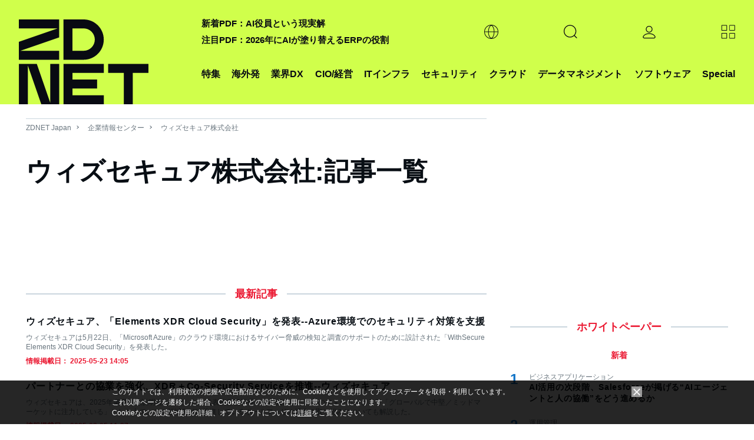

--- FILE ---
content_type: text/html; charset=utf-8
request_url: https://www.google.com/recaptcha/api2/aframe
body_size: 116
content:
<!DOCTYPE HTML><html><head><meta http-equiv="content-type" content="text/html; charset=UTF-8"></head><body><script nonce="J7OoaJaW0yY7oNWWdXCpag">/** Anti-fraud and anti-abuse applications only. See google.com/recaptcha */ try{var clients={'sodar':'https://pagead2.googlesyndication.com/pagead/sodar?'};window.addEventListener("message",function(a){try{if(a.source===window.parent){var b=JSON.parse(a.data);var c=clients[b['id']];if(c){var d=document.createElement('img');d.src=c+b['params']+'&rc='+(localStorage.getItem("rc::a")?sessionStorage.getItem("rc::b"):"");window.document.body.appendChild(d);sessionStorage.setItem("rc::e",parseInt(sessionStorage.getItem("rc::e")||0)+1);localStorage.setItem("rc::h",'1768720536756');}}}catch(b){}});window.parent.postMessage("_grecaptcha_ready", "*");}catch(b){}</script></body></html>

--- FILE ---
content_type: application/x-javascript; charset=utf-8
request_url: https://cookie.sync.usonar.jp/v1/cs?url=https%3A%2F%2Fjapan.zdnet.com%2Fcompany%2F20013401%2Farticle%2F&ref=&cb_name=usonarCallback&uuid=15415cff-b5c7-4941-ac46-0a71c95e5347&client_id=faHaMkVa44JM8eKS&v=1.0.0&cookies=%7B%22_ga%22%3A%22GA1.2.799365807.1768720533%22%7D&cb=1768720534712
body_size: 120
content:
usonarCallback({"uuid":"15415cff-b5c7-4941-ac46-0a71c95e5347"})


--- FILE ---
content_type: text/javascript;charset=utf-8
request_url: https://p1cluster.cxense.com/p1.js
body_size: 100
content:
cX.library.onP1('108conboxpb6g2im0f9owdi4vp');


--- FILE ---
content_type: text/javascript;charset=utf-8
request_url: https://id.cxense.com/public/user/id?json=%7B%22identities%22%3A%5B%7B%22type%22%3A%22ckp%22%2C%22id%22%3A%22mkjejerggp1242fm%22%7D%2C%7B%22type%22%3A%22lst%22%2C%22id%22%3A%22108conboxpb6g2im0f9owdi4vp%22%7D%2C%7B%22type%22%3A%22cst%22%2C%22id%22%3A%22108conboxpb6g2im0f9owdi4vp%22%7D%5D%7D&callback=cXJsonpCB2
body_size: 189
content:
/**/
cXJsonpCB2({"httpStatus":200,"response":{"userId":"cx:2z3vhk2x759ry2j917u4pj86mp:1u45p1e5ihzrz","newUser":true}})